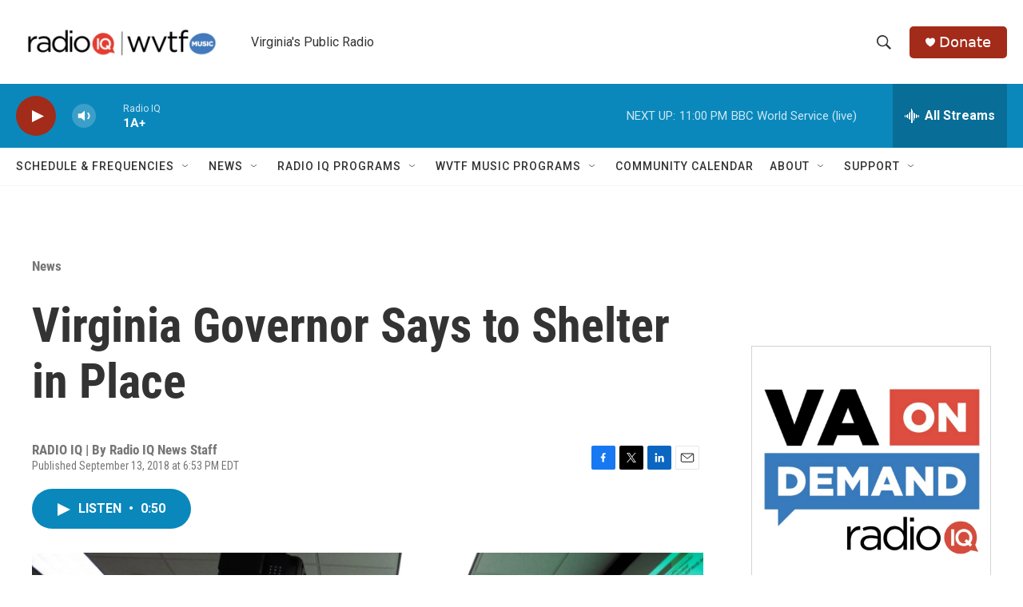

--- FILE ---
content_type: text/html; charset=utf-8
request_url: https://www.google.com/recaptcha/api2/aframe
body_size: 269
content:
<!DOCTYPE HTML><html><head><meta http-equiv="content-type" content="text/html; charset=UTF-8"></head><body><script nonce="ZSEez8hLRWRCbwObPzxvaA">/** Anti-fraud and anti-abuse applications only. See google.com/recaptcha */ try{var clients={'sodar':'https://pagead2.googlesyndication.com/pagead/sodar?'};window.addEventListener("message",function(a){try{if(a.source===window.parent){var b=JSON.parse(a.data);var c=clients[b['id']];if(c){var d=document.createElement('img');d.src=c+b['params']+'&rc='+(localStorage.getItem("rc::a")?sessionStorage.getItem("rc::b"):"");window.document.body.appendChild(d);sessionStorage.setItem("rc::e",parseInt(sessionStorage.getItem("rc::e")||0)+1);localStorage.setItem("rc::h",'1769053742552');}}}catch(b){}});window.parent.postMessage("_grecaptcha_ready", "*");}catch(b){}</script></body></html>